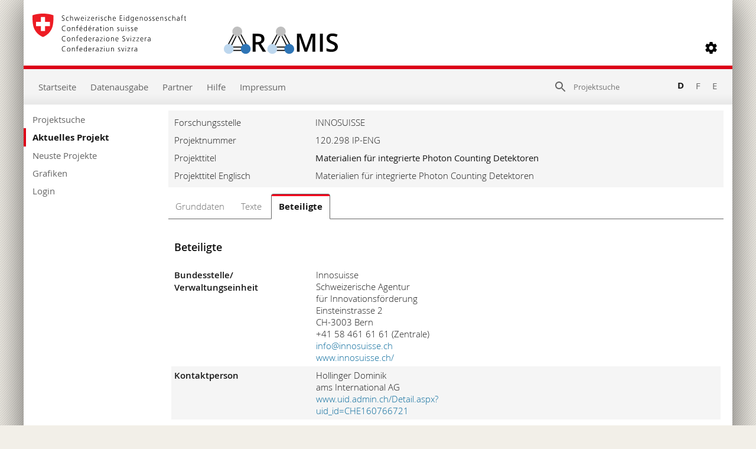

--- FILE ---
content_type: text/html; charset=utf-8
request_url: https://www.aramis.admin.ch/Beteiligte/?ProjectID=47761
body_size: 56210
content:


<!DOCTYPE html>
<html>
<head id="ctl00_ctl00_Head1"><meta http-equiv="X-UA-Compatible" content="IE=edge" /><title>
	Materialien für integrierte Photon Counting Detektoren - Beteiligte
</title>
  

<meta http-equiv="Content-Type" content="text/html; charset=utf-8" /><meta name="viewport" content="width=device-width, initial-scale=1.0, maximum-scale=1.0, user-scalable=yes" /><meta http-equiv="Content-Script-Type" content="text/javascript" /><link rel="SHORTCUT ICON" href="../favicon.ico" type="image/ico" /><link rel="icon" href="../favicon.ico" type="image/&lt;%--ico--%>" /><link href="/Content/style?v=nHqj8BP_yaV8CiigGV4hEC8JaCT0yyf1jMjNCi_tUTw1" rel="stylesheet"/>
<link href="/Content/AjaxControlToolkit/Styles/Bundle?v=nap9lZtcl5K2gETjyyPCBXbWNbj8GlEheXK38ePUqDw1" rel="stylesheet"/>
<meta name="keywords" content="Engineering, Material sciences">
		<meta name="description" content="">
		<meta name="DC.date.created" content="2020-12-10">
		<meta name="DC.subject.organization" content="INNOSUISSE">
</head>
<body style="opacity: 0;">
    <script src="https://aramisnet.kaformatik.ch/Wiki/bv3/r/jsaramispublicmobile.css"></script>
    
    <form method="post" action="/Beteiligte/?ProjectID=47761" onsubmit="javascript:return WebForm_OnSubmit();" id="aspnetForm" autocomplete="off">
<div class="aspNetHidden">
<input type="hidden" name="__EVENTTARGET" id="__EVENTTARGET" value="" />
<input type="hidden" name="__EVENTARGUMENT" id="__EVENTARGUMENT" value="" />
<input type="hidden" name="__VIEWSTATE" id="__VIEWSTATE" value="1dKfUFva+J31E8pvbFbLJAOJqgHauCcU5tzFR5TnW6XwpDAaZOL6ql/2uQEvSKk4lEPGUCSxVYpNUr8Zq9QteMkNXStj9Cn9ao8PQGpU1Bi6gIth08AUuH1y0Bxd9Y8XrBmy8nCutsdSwmah3YrblVZB3uedmJhlRLhCfL8w3okvGWzd55bLPaHCoj94x+zpS0pSzvCGgHPuVHrFNbFGDkhjkd0n3aNQ4a3+7E5497RCew8Po/ZiQos29dIatb5s7OklNhiN5KOsTFXmf5S8ueStkc1BVo5jmUuhucgMoYqkRHodnZB1lllqx/eu+RGktQJmuSgMQBaxWnTV8rOUsjE1u+7kTivH+kBC9oSgyXW6lSHJZbbKkbpk2CT1JbmN6y9UPKnyygEtWy8/sR9C79WXESn0jsLhQow2WXqXZQO1ObGfPvcNbFaDMDvWjZW1GOCvbEtkcbT6V9A4dVRR2nuYH4UhEitor/pwcbx+NGxocDM840emeXkz9UJNPDUjZaK7VAFug6vybpL1HSU/lfoQ5n1ocNBh8UbWBa/s1bHCP0jSUPe8kLLvFHY4YvqL4kKEBuD/EBPFmNC1H4pTV48AzCwOFJWpxt4cJHhynz25jqBEydlNw2GzycUROY+ZRHL7Qq5uk7Gcra1ZHGIqVVrZX4dg8+xt7u49zMyuLkwBR18JRiVTzu87Taz7fjjrk9riKdbvFMCa7PafA8RxCBJHibrjI2MIr2VzwGHk6VNZwd2q8Qa8wbXpdNXm1KG6iDBqZbzDeeO/56paRl/3Z6BYuJSspeN84Doug7IbX68rvoW/e7pwkFgdwzfbAmhSxlWsTKRO4dOO0LP1JHrl8zGtxgrAEfK2GIAt95mRUPBOlnATu6XRqeKHhoxsV+/ynkrfK2sDhdCPsfGjIcQdQ460aRteFno5VjCxKaQcJiSE1SJGCA7gdGtzPmKTHvx93dN+4LIDEaYm8UTVJTeqpLSFtwn6iuosnj5+/PLtQUM9WA4zxJR0AOPvBiVxPBgUevZdNFnpj+zaumKW76iWooXZkkmmaIPEtRne8pOfXCzDXpHCdbaaiLQmO3NOwuWrcAraO6YmVGBNvxbyBYb52DQzekS0lUS9zuSS2yoyl2gIa+TKeDCrJxw6s3VkR6911YSz6AsBANQjWEcdLVrn7o/cfcQQ8vNMqvNFPYWfZjxP8yX8R8991nXsAfbJHszmVuTzolYfT+oVYpomq4HQQrr4aa7sp5ZMa8AVBKH1iTKs023NaKwxO40W5DjWA4NsYAvI1CHQjgpWiBDLec6pug3F8mInXXVa1HvraXy9m9pyrWiTGdj3GK7ssg/zoFUTSjINWvxOML6C5zSqZl5/IwF/pHe8V7T5oJ8TNhTBN/JGMBbpgM5hehhn1Cn7ov6s+uNBILr/DOnVgtD2ATKeXwCId9DQbFVHWisN/Kc3QJh29GHotyHNwZEz+6pmHoOvZ/TAr3blxUHgrpsK2veXyWNGiqE/ffxb1Dob4IrHP8N+9ZLY16JfhHSWf+ySjypkCi8piXzDRy2RQZHMjyFIAj1GJAUFYTdxpVMscVtOq8ziwPdfpTSD2H5rAh5Bul3yOBlnESMl2YDCx3TG0cZzUJIX9qYB4FHawAp4FeXH9/Z0RMcgRKT1MaFxABH17Nj2BD3McmSBEGh9rhZgMtP9HuZQZRJ87uAhl/UK4HdjcdKNWyitweAthB1QNUJiUMTGmjL9ElttM8O9zwVnnBSvex/kVf8mJRjl71I7kcuHdR1wIGM+8dZdLO7pIZcPw0Z2HeGYZuO8okZW4wLtnduj3aMS/UEee2XQaJ1T6duUhrY1ehjSYR1IitLUJFhamegmYKzg98e1r+CvI0BJQC49ut6fCJEGg16tqgUwFV1nQltEhjhBe0U2tQaCsuOuB732mAY8WfMrj4kp+/6wjdCjvAES5I+jOcXtyHtUyxcCORUA3BG87Dbg6jOiZsatMs1T8lE0WxOetfqNDqelvcgyoYRgBwEzTx2tqS/rJdqKidf2HfkummFKkseIhFK9Yt9+O//V/tulA5XZEl6xZNaXUyDRAyLx4iLUDltOY/ipu8bsPFwSUGFc3jRtovadx+ZNEG1J51kHI+xgCLTRV66/3oE/H0xwPLt1KRip4cJ5Zo25yYZtd4z0hMgiRlz8K79Y57AK3iII1EmWBRJcGIyXHF/3UP3W64slnTMs80Bt8vusBw6cV/hP5zmyEE0/AWExxmqI48ABIQu6LWCjWJ5RxT1TF7HaBabjuC4cQCC7WWuRBKr4+xeuL+pVBXYsNiF0yFWqf6ekmNc272xfbrMy5/oIONK/92c94mLr0VcMg+IVv3n0w8cYUANYrPIzpEVP50vIny2odx9POKdEzPP7Z/NY36YMhLO8lnpUBNuiM7DoNUxyzWDPiclGBy0qtyRp+CdIqARCWmfitjcgHQqaIIg/l3iKunAWQj1l02vp7akZWI8xfYbEtb2/9vWvdmLGjD32frgybW9Hr68iD8THpDl+CvW9j8VSPGOuqfYjNtzcfIAVPNVMVvRpCDYdagCkYuWfPoh1vwTdyyQ10/rhDgWUDuoF+Jq8wHAP13P0h7w0azpPHiZwEJLnG0MRl6WySV498OaYq5oTW3qo/gYLMumbd7gRiSdeeX49nQpssC2IIT8gHUIjFXM7mh+TlNyorrRiZjQxPgIZlhgZ4tKJpT8TTeRl9rWYnn2Ivaoa7LilXBP/riie/xdjgkLlIyU+Ku9z5b3OtvbE4Nn9s0eZh+7j9n7NaN3Lh9jSRHMGyDp8g79wdigV+8OckMx9wQ8kfO7nGZKoK8JBkF9kug6exUTEK5UcCJPipFF5R9IQwnPE32UG2GJAdi3m/Aep2FkVVg5GC/3kAjCMMG/OTtmxzVnES3825sanf9/bP61PJQ8A42f0sRBJ8j1AXvSxenGDxjbZceUjocNhSDoCn8kPQC7KvTUfFClioW21ZFdusDMvilJJ4PfaBNE7LwkgQ4qwJFub+5Q77BNC9b9QGfmGae5dFqloxUQEB0WacrMQpylMJLf3+b3o+4iNFT8yWo3uGKMUoTiJ0ygQBTyu7uyH6K/7MxAXUKvesbFYy0jzFRUaiikY3nzfgY3Ab3q8fRFeIE0cgYme7o3ai8ExNyqfvUNQ5AfPlV+oM8Jox/lFjAVOUaqM1t2qjpG9nuOcBIY0PsmswNmJhsoYx9DDdDriiYbfPoHxMY/+sWyJ8rrSt8ovY64z2gz/t2ISbK9x+1HL9ra7O+766+2BnQfxYBauTdhQH5fuTdtGfx1iZPYC++O5aUMaTiuDM0x61iMdlyGoBnRGx0oGba727fC0iaYu979U8zfi+UxHfqMzG5447+Oc/Ifpf/DLAKu0SWgm2B8Ejd/i3XxTJiv6dGRoMLltq4zJ/e2lDMDDJqxKOl44ESIFJY/URl3nc49yIwPGXyaLcJLg2hZxb4ScZWI69mdixsZ4MQn3C7VHDTUGravmfm1JFKtoqkba1I5cs5GajL5BCHDdTEdCSvPZf8z61qmBSKcft5tDuNQCTbtL/0YExj8ZuxFDUe9gyc2EYJhiJqAivZDNvaJDmbyYFDIJAA8+uo/T5SLutVDgD8QzgVl8BVi+j+N9lCLKBJoDms+i/jDF7S4+e2zoPGp9fJLvCZ3p3zrNE95bRObzcoaWofxyzAw6TjTw1IdPUcCAjhLMlO4mzqq6XBUxqzQf79tis1mO66zKjxxztGLtridd/3MjbY9PN/BbQYnutnEi8mNkMZGbCdPyj0KqXT88p63VSzCjY0mnYnMglM/929wz0NwQgmhlJ6Xew7MdzbiBE4MW2W6AsQwCbDTBkQ4pDlgj/i8FpIVZKGaFutEzF1UU2pUAIozJXdWL+IV9O/1TeSt5MVUBVghykSTZeWyGaRdDvfgZSHlVHVwthufcngmhfjWnmIf6s9M+hAuLK9nqrOoQzUMGGAwQi/EqgLxLXsGoH9SYzHqq3VCwXlJ7qB9UCVMmNvzK8ahF7gIveyZbHbK3G1toqW3seoe8WFa6uUmGGWzXcqa+goDvdmp75Hg0MjlzL/oGnR/LHSd1eqZOuo3WSAUqD7vCIOGzZ13RfaxmKH/PU/2EARSio0/q9xLYMKtcxeIfcmGZ1maTp0VDQ0UzlYP2OBvgvX4KT5ZOT9grGGVDs0ySN8/9v4eWHs8Ki/XB5Jqh0Nq+A01wVZxxAVe9i09Du4To7fSH0mZY+NBJmy3nDdjDH3dwWljXpeyVMtTUMNScifJGiNAWple0rteI2ZbEcTu509+mCsVRItEMwN8SoE1hTeeaeak98lHg0SGvYzEPWs3d8ZyJ/UoLVY4b6sIzy6uQbc4bEwSOdoV05KX4wIaq15lS8HJzRGaHe1b7HD88HcPP8ht2n6mN7nZgF+LlD2cb2gviyaK2s3YNe1jf/4SRr5GFKtYyDLlFEb61xJh2XBRuebOsmk0ujtiAPXC4tjn64d/XAOk8v6a4E3cHEyT7ChPcEBlGMRrq7moOZixVlMj1w0MFPFzVxQLSmBZLCw2zRA28wqHMfyuI//ueJVQGfI9tVYsPXfvoyTracP27qMV3Dxy/hhgHg/QuxokIqutYLPQjR/upziKM5GpuKyFiZnCZ9qvIPLtGQJciglM8wUUKaJuURIqulC+D3pohr0HKIukOvGw1WzdJ2ZKfcGUGe77yZuUnG3uv0D4eRQs8m4uGc2wXRAJ05SJyTUeje3oTO/joVIo0zqmq5Nqe+jLHhNPi+DvNr9P5She+BEQnHABhGMhUdX20TdEIdmqd2pPBeG7scbLSTLQe6k93wpbHSPJtQ3Z98vS3pbwkXcpK/BuPS6Datuj7xPnnr/BvxFccpU0WplMuwZl7/NFGFuDygHIc5XZROFf+L3KcOJWiFYXrwIXedinyI3uRb67hEp2PGUKPryWVdRfI4kY5jcFn/c7t7ZOe5Zz/[base64]/xoQt1cjrCexIY9HgsfCs8nadDsGZLZyBA2DavFCjYdOTvQfD5NsBUkznDiypptolUaQr2OeQxTT2NQ18+gPw27WZDkyn53sgPTeIaWLJPSCH5D+DnfmqNHoTZZLSthghsq8sZ3f235KJthw98QLizpSZGB4hLrnVUfeTb4NIr1j782/wyKPjDmo8tl9vKyuFuMnaxrntCfXa6cP3lmBkUhd0JZkJJEB4CXu1yuQpLbgFmMBwze+UBe04cWfJA3kkIb107KKkBf5oV+m2U7l+SrvlEoKRM/rx7NtXRMOF4Jmp23pL5Cu/gqfF7ek8U4tRuaL7rfKjmuEoON2rEynuds4Jl7FgN5TLqQMhiTsh+y9Ot4ts83x9DiaEsJ9c4KOkpzHmyg+mrr/CH6AoSJF1qoFJte/NCRVNIRhCyV9jtfYlPzFIIcWnw8dCwi0J8WDXo95Lld4BmJkxKDThQVWPo+udgM1xKCJwdnOo1bnQwIKAS9kiOg3Tt+8RI3Zmoz0BTPskoBaYRWZ+x5ZEx4AzwzNWVz1t2dcSiI0cbnvQFWrg94kAsOU/jTrSzsXSbaTn9jx0ogd47EmXadLqQCOOcCiccrshRKleM+/GUCLj/fkfqoMZRMZbEZ8d+uZGKz1mtac5JJIx5BGquKpExQUjuoCWb1ZmtJ5/YIcnJV+rSQ6GHdiePAPDrHrsf0Fq6rOb973F5wucsZ76JwP8EQuB3T0FnNmgKZMg/7kLIdj+m45ECnyZOgoAFd2DrOyJtRQjApigKDIIBYO2SS6E407jiJ7ONy/MYwJWd0fhhzu2JRFACxoW93Gdd20jq8e9RNWVmMcTY1fWorCj9YCIGDFgjmOtjeXdeZse5i/qDwV8SNBKLjtQ5OFSboSR0wH0rygds8gGyNhWfF+kXiXTUM3vlYSk4lDdyKzcsJHW/3U/PRAG36pZzBPv/sYQHMR0PXycwTa6t7cmQ5vKOl8AZheDQ4vX4acpSaMeNDoBGogI0TlcQYZST9F15IefI4RrW+gOavsi4tijBeqqrTjIEraomn5YgqW1D4tB17GPtwUvpjPtd72mSXcwM2snqGQYlhn4r/G89O60bmjSTnRZCL5/GQuznD9PjFyvzNHPtuOQRvt5A3h61R9QEI+1auMTKkzJGpKdJVx5hKFmJwN2Jel1xAB8p4z631NjtHN+A5HzwABRUS6IldnA9HXVU1Vl6b4y1hV/CG+qvR4S3Z9n3MIBomd2QWR0fe0583ZAVybjzlZK3zkhFMus7H3R3yaq/tHn4rD6YITgZl5O9KVdFVq9cqTigl74lZ0HHC5SnoucozRwYI2Vdi76Olyz6CRqz2GWDWoEq7MEBy86VKiCcSHU+4bEIWU+INy8eWaYAHu7aNrnvwaKcxqSJ/6Euy0gxM495fhQgkpRPY6LXT2ehlV5vA3yEq2GggRw1CyfYdH3N28mveaSLVrM+yudOLeNGpONqmx8HkaNCZpghYGJYPVeoK+FLfKaooB6gv7CIZS5n765jh4ltciQ7BN2UlqtcJ8/W98dwEEQQVmjrv8JW1+bvBLh2sgjKOCWy/TOBrt3FrLJOCcTDWVIrlbbe7g99iNLbYe7hkZGMYj0CDvZHUvTif5h8dSnUTFnI83x9g7FiCGAMjPajSCoB4R9zWuPoCJCaGarRtC1GULregxxvN0CtJlSAc2btpC//Yh7ZbgRD3t+7mckrGRi3j2AMAxnQN4ulZRL59bABb7K+VeLdQQN36JEYOT9WUOHmyPsuAmf0pJG3nvyuRzyiBHkc3RyNZwNXvBbzxkN35AtKLDIiesCr54SvcKMtGc+uqufb7Q9kXSqMbxI7lr92mev+xFsckqyG4YepbTVip2L8OW2b7A2/bR1SxzjSNcEkMGwOhQp0JOy4T1FYr8ViTPAFn0fFjah8FYT+PTkbuh1O1rkM6O5083hVig50+4LoT5kjh+SQZAoUQi+jWmJxFLp6D01nYL+V2gkv91zZwvjr6XmDgGM3yyxUYxPSugYTiYbGYzSe7eTFg1Hr7SrzXNcUWm6dGje+IsEh2YHsdxRMFENoek23P/dIW1J5Wk4MRzRMVXgGpDsWTROM9fn+JGS4D/t3TFD39dqHtheTiMO0t7D3zX4GOO29E2miz2a5zaZk/[base64]/g+K5tPzASxnCn/QmW9Wl61ZHbBV6Ecn/[base64]/vKu9p3T5Tt7pj1DgKuvzWqX/Q9SX3JUyiDVni+O1jBle0lEr2KJwrW02JLLHJ+1dOkzrflGN9KoDrp5FiyCJSYHcxTydAzQasC/5gEuiPBlfvBlWRwnhDyjvj7Cw/KrpXQDHoriRPuRD6k03nu2uT8PF6K0cfJ/KpKe2nZhbuZfkgqY2Fyu0JtD+WqnXJqH21xrp6+GrjIwp0gH+Q60yHG8uF0E7Bg3hUsrf3g2kczsk1IbosQTHQers8zv+3wk/x8gBe9gzNLwhoYVuObLRh5lr7FmF8ERKYtQVuoh8PciEB2oGpEg7GwIf7qB5M/YOpLWwkmnnPSkft8SFmmOIojURwQgBhtBfijTsFjPKlJ2EAONho62M9+u3JEN8bqhV8waws0x5IlGsTXU2csHG+OAxRWLUCY7VTl3an6fhPp3ym1+X0nG2LeUPnqg2c94LkaADYEqXzTrD1zqyfc3AkFutx25U73DArGLl3n4HvHNb1agp62wE/tY7bP6Adpz75aEV+up4R840Z2iO8qyZXuCLNWGndJfm9YnWm2pd4MQ6WaIT5eD6pCHH5dw57HfdXj/LCrGuOYeKa+o+VHS/UAIfWYgrd4At3RWXBLPTV3mGJVScdpaDIQz61UlhJ2yYKmKFB8rSzDLCPCCbFruTaKQi3h+tgocf7Gf/+Gabd0foZFXJrvjKBXItZIuzBSr4oj6fvznsnqlUT0XLrDIallIzxLkhbfGFegZaemA4RuTuXt3szsdXOk5MA6fBJ0KRh6SldN9XrceFnGZUnJg/f+P0NxteBeKYikijDvETIRpt2eah8Aq1tDlCESAkGs2WdJs2OwYiRdbASQWVSvQZCkSfA6O7zZrkVOe2JHWxVBQx5zYeZuLJLvHKAgowNEVV8jVKB59uAwBcaQ2xhau0qNHNP9hs6V3lDhlfHbmQojQjLjgFWm5vxBwdw4o+oJ46BY1t5H1/q9IbDLO/mMjVsF/pFapeklmpfgCYgRB/V5PGzvRkeddB3isOkxp1TPtU8J1faCIkK8b/IAMOY1Zdq/BmgbZJ8LOKrLOiITV8GdqYom3JKaSdVcd/AyP3o3ifF/MP+hr5GsaFUnfgBNXByt7ce2JXM9sOn39xLgsWh4Ss4y29NpUYVpeJuk/m9//q+ugMNJfGF2r67Q1TwN6HT2OVfXqgPbMRRCxDU5UQFoUgTXLE7cvVG//z9xyJHT/[base64]/Xz14imoU9GBuXk6tHhfe8IOgF/lKbqS4zm2Ao0C19q3dBGYy3BqmfnjeOamMUh2bAT4QZ4y54Jn7/pkj3eq4kJbOHz4rwlgdGOLzDsverOeitQbwJH0l6DoA6KoafuglIxXaCqemV0LQAzoX8hQoQ8VkrCxtZ8gT7ts2lkwZTawAj7wphHjbwJOuk1ZXE+Tj56tH/55iYAD9ZGWiVsRB/TxN7nHX4Wib/kF7aXZmblkxwmJ81XI1zCXOv+E0+PrIGUk2uaJs5u2JneTgBty8SWyAUngB0+nM804Zp38RUVzx142nY3sXcKYCVRaQLfy4PmosrSDH3qCk2BIMRHFkhSehSmc+yXjybZINMEVB2k/pV+M6cA5UhILoqXr68cmE9n44rC0tlxOYLU+10pmQEceQXm2lqTlZguVZrzdXfGClOZ2sAlyIibuBoPbfly6PnC1TAsQfQOZLcbPULc6w4iTSOTTsuDPsNzH/wX4JC8KaSMczsK89D88mIkKdeIZSB6YrlQPNs04ERuOrBD1zZHx5Nb8H03T30YXzHNo4QYTA4vIPHIgGC/KaqgOw7O7ZW9/BQPs8YuhsybYbjA4G/l7Z71P3EUhqfe6DcA0EouT+5AAwXP8npDdGQDDxXa1riljtLF2cCPhV4zaYj1dlGJ8KkgzB8QO2QEZQ1qYZmHVRARSHS/Jw1Wf1bK+G0wk0adaGwqR0goKUJI0qe48m1DmluHnEMblx6xrNEMAD3HYGEpBt4Kui/twOnuic+nUAa1Iv/qPP7Cw8Kyf60frhXK0bWcefA7CVgsaQNaoVF3Sn1U8J3w9aJwXKRs/uhWV/+X3+Yla97qYWOc2TX4sOcUyhQq0J1XKLXFv5GKAjPt6DvihaOWZ5fLHuMIruDgnG5z/l5yEQF/R1QxlWOYpBI3twx+T9qM471KibSsayUPeLKsPyY+7xpfxr3d2FSpVNsp0KU76/sQjbLbwiC9QFiw54J2Uve+gDa7/IfwcJPkA+bxNK8Ka8r3QDvqx0ZNJcxBjDVc2CJRMEsfHNCaOqx/3NTa9kzfgz+qNjvOERr+3Vt/AoCMjQIRgn/RrkxfDk4xXeeYzU7UVriQ1NTJflsdsWKODU+Zkb8hOYWFadFutoc6LnFhN0NE14FQMu0902KRasHENBuxTDu1jViKuTh8Rr6pIWkRWEo1HB+xZrEKv5JWbR5NF8Q1IVU6k+o+AxT2fn6MaD12GO/R1AMAKyMwJKd4MpOvX5Oyc8im6gwymwbRIsKwP/CzbQrNyxNugchCAzNspuvg0HcxIc+EOeJBcWnVJjrC8Wb9jKfZEMdkt7fdlaxFruYc5el3+VQLIVsKPfKxQgD3DyLxgjLjiZpXboNCCYfoKuMe+C/4Hw8w3eSKaR4EtBdfOu0WtbAN/KNYK7k3N7A9V2AXwRR+WQXbTZlquTHgGLwFH11bVEd2MdDgsWHVbqaScQ8Br4X6bV2WmBxSeqAZO2sa3tJvCfIL66Jc0beLGzg3wX2xApoS+Dr1n+kUQiKGFXuGBxagsTfcK+EZUvi32LnFWbQn4+99aT/KdCEdxZHLoI4D1c6+sJSOp4aRnvjPSK4OiXMoUzBrWoz066uP0JUA3z7yKL26Md+MZYGA87c+JAXIuJ252mq1jVnU90YcVYVVR0V3QqE4/gtcA4uLcYG709ZtQ6sdk9y3nBXrZiGz1gpnudEzC8vUh2EI47Ww0es7sI6veJySSCi513J/ggNBUP85Ts7RjOLCDnhZ98X7jWrK2fbxnhuh16Zchjp/8hFviB6Jb3mmc2Yyz5aYM1rD8o8vmXdS9qxZWXB3laR806r4lSDmfrMcLad6mV+GR2Tl6GpSHTGpXj+pmYRHPVbbIvDZ9N0q8TQVfu8mZ/iaT49cyk1ppaK7qbSHk9BoPoqDpt/Ya0qjnWck9ryLTbFXpYeVU7DNEtm0ke2Bet4Fu6CMMX2nR6aWKYczcqXAONyb+v0JcOCeotH6Ipks+bAI61vUDMFWNG5r4FzEsdVQa2iyQqtC2vgHkPEJ7pXAL99TKx5fILHIwgWrO6nyXLGAzbum7YZ4CsNOpRDpP6qdLuT+wiFMCqR7rYvn21K6YqPh/bUjhs2Lr6kaH/fUhWuPLQ7L8pqVkEVviOxNv1UlhLWhUuni3oocyhsawXXCgUdu5JNYFlJbhtE590V9POoGuLVLV5HpK8FJr+BbNww5qyYKGgHxRMEhcBeaEd2BCjYWAH9Um3bORevMCbTRLD1SUxsuadCkN1R7vJ3q+R+51ZCSxCGBOnrzqKQMjv/DepkD4Nk0zLh7evZ2xTVlSD6XAXTyGp/XXbN298PC+CGFPXWL9sQ7gIW541us22/FqSgJfYpXekMNz0+pUAN0KsTExJAxDJFMDeECjHL+OR1/F5ZyxsdeDC2k/VrrQQCaeS0D2w8F4cuXyvmr3fgpJiX0/Q2+AsCW5uJPoBlaEryyDkDwJvWjS/uhTDLLZil79QjWEw/YQEoBCwbTNQ6p83Xq2TswmUA8wZD3tpjCG4W5ro5E3hzmEEj4oL/thzdGOwMLPHc/jlVksZoFGX8dEQtfmZOp/P8zhkBkXu6V2IzMhZ66hrVB7tG/lLP+itGQiOIszic8SHj6vgMZWoPiiOkTOOyo2EsjwgF+PB0gZQgI4jh7PoqHOKSFmxz+TbVWqd4ZhsuW/lN6+heqW3/AKj5RHbHGQKm/98/nAmlpJcaFbFW3CPS44IaiQpTYnmlUg99f2aVh9Q9MbYrrzPCAvlifZDM+xFXz/lPGBbcwvRjZ9icAkrO9+qjXW4893193Bdn4reoLf/MvDJyf0M6JQD1E4l5+AAiYLbC+6Pwq12FZmFjKyj5lfnxcW7Ik527PA7hQrZt8f6B+wAUk4VYohNuqUQEAssMM8Jwd/DIHMpHIqA7lKE51kv55kGPJpI7sz5KXi68QsOZQ5Mu8FGnEiaULO0QlIWsgH7BwANo/4zQ0vw9byUL0qgP9/+axEtf/jmFhng+GbodMcKFI6tQS5ZMhgT2L0DXzqnS7b5/7l13fKpvHLxdAxlA5PU8JZG4gLDDlomnDiWl1NvXzafm6dAZgJZ2Odl/g65MalKKRqk+lyiZn/RNI4Tj2iylEb5gnMIB57pXcUbR8e7TFDTzUMRlwql2qwsTAaX9+fUrnoCd9lkkA5nzA37+vKFoSpPy9fXMfdF1sql9wiws3Gj77eRVXHr+kYn8CE3nPRFutsvBIRhOVlAYyOb/JC7hSvIVxfRndmKVTIiJyvOTxbHzX12WVqVnpEVUbSnMftsBxlj71q+A4B71GAcoHGFkMyIli7nYVGgJTAs+DhQNHoX+79IeaYzhQjyKHqPlwC5/SKLFXf1Z4qWJnlKLyCyH1IaHelM39AYVV1xLLJ/M44V3vgDkwbGRSye/8cvPqx5QCn3Qm+rmQfHIbIJsz/QbFmhAvOn/0E0cu1KXHAKpSoFRxPDdbeWSnymzfLQKO1h8qAkSTUIrK6bsCHd8Wqoip5NMkOJTS35WetcqhLzri/c7aY3jRDFYTgeGmv9HU4U/oPeMLVewP8t4rAq+vK6SntEKdt9JzgoEfUEShXMhh//fkaddRw5dEnGHt/KLCzAq6/1dE3yPfRuvwCDBBnoJBfnadwq0nMZuM9iyvR4i3ZsxxbIViJxY0JVWniuXkDZlJZDvGvVGPbRAbM3A+QG2qQp1p8NccaHdi0mVBPANCBcZJUNhK4Ss71St3fm2D/GrgRmspcxQuLZI/ljaGyGdS99sfahPEvqrBSf3eQnfwSh2CO3gmzhwpFggqsKdGDj7rPFlIGHzJzBKMHEkGYVekjINHGp/AKVVV+EnSFvl7nygiXW70v3cqKzoDWXgNDi44yA4l7lwxJGpLU4CbHElG2fj++iN3nSLtr+yvYimUMSyS+atN5BE3Kkz0luMDjdFhOxHf4mpCnsGru35RfQTDAOvvfe7TzykQ3tzaRi7vJCDRtl+vS0wZMZtFQBOI2nfkdnrlTkk8pc1cuYFEnY0xU8T5QD+gmOPV/rbKZPmZHKfVaYfdQsgeqbMc4ErORzJ9xoUZvunMjdQYcU0KA1ksTHU7xK9IcVL2sNwZo8R8XJVI8EptrDH1LGqJLpWTpo4tp3UUb1ZabbgQM33Q/edmb3R2BpgUztqcKZDVFnTlROZbYH1ucyi3+xhT5FcEsXmYNSnKb4jlGChyrjdGbKeUgCNkTSFoYjEnEEQ6BUfD0P2J3RNw2gz5VoTFoMzSb4PohdMH53UQKBce9io/WKqlLp8UgedfaV4FVhFB81hshpuG0NNYdYlyPdaB/44tunp4lRneBjjh6UJJZJBOgsJeILf12sXOAEA2H0Gou2szb1xPPWpLVcAFx3kDopbBd0VbPRraP0VwgviZIa6q/fTooapTIKGkBCBG3PMEOt5VZPa7huXbcw6C1qSV5U8+8hOiOysTlYUxksg292fI9tBFo2327XPEjhgrmlIhpzFh8zz7wp7gnJ1restoi+LT80Adq9sgmZVuSZsw2IM0KZ0VN2AnOg78CrrNUhfRfF7wzI/MvnF//Nus8PHNAVRtIUUw9eVzcINeYY5u8yhdRdPPVXzA7kW8V3TMbYTm4Vdn4RXY8RzBMf4DL+LcF4rdGxgCLuDqBrlxz4e/[base64]/[base64]/ZAVKrEhUO3/Wt7IAzcUElagifiUOQuH89JglMUzbTcLeVl3t7BaNcZrjffYFxp0Q6n9sWKhYOq8gRxt/VSrP37kcSnB3SyVdNwIPYr012nnirdi7fusMzY+QVpcKMMuc77O8VrhaugXvFJkr7D3uo1AMFb+JoAjbKrMdByJ9ocJYTkbII+53gnd7XVb8CvKzZSbzbPt8UEn+q/hlFKCO0OogRYePS5c/i/+xKJGDOX5HiR0U4ACWT0jn13ABxZiS3ZWH3y0yWkDDOg8MFP05S0bcJZwuf7T2VqLh2cWs+gWCm8Z/zl1EvI3T9NhFHpCBHvz7xryZYCpzBHsYXj/QhnUuWZa9aH0IHRwMr1/NSlAjxtLsw+Bi6hRQUUkVoEVOetYI/DfpkpfsVdE+U03OXxN8ibA7A0sFFmsD9TjoHoOMy0BPV9JtyJPYwmYDSeJi7lNv8XSnHV903KxKrQJSqm9PFy0fA/RA5TQe78NvijxVbegt2CYuWTZD/Oz/a/PkVOPVn5XMF9eH/tCymB7JPZXIs9T6KjXcngPxLVz9N1YnAzR7e1PtvUyzDPURzg9hIznRZHekU74Bse7+2fhPuvFjeaKZoggGOmZL6Ghl0zKL00VQ34H0x3TidhFcbq+QUYathhkqcBcwB8OasWrIWhw/R/VfeikabinAINh7XHTUBAvApJomvW7qnR3XIbGjYdpstbTwoNSLpdybHn4SAxx9EP2+Thw9KoBNvHpc42ApwK1mR5YdbB+IKVIWM3lMn5FaVcOO0s+R4m0gOjo2P7E8EuZ00zagp7pUXMEop1cCmFe+Ybec7BDpbuFwz12B3ScHkus5C6UYMJVuvz/M9PP5mh0V6jENSjHOD3z8EWQlg/QqgsIVf20xD+s9JoQVP55Xrv6K/2u+lX2isnof2hs9l0EAA4Oc2b4wo8PvulVhdagunqpHCR5qgN9kWrBHktqvRYKoi2bgwfN/CNn28rpyPTckQ5uO3S4ojbFCDphqP8hHe94SRECskJye/3oGAT/WlzOGoLUKKfcHoO0bJe2RVOUlMDz4uAU5V8uxngYX8mNsQ6v6/PwN4W/BjW0f8U29HAdLLQunhAHugjWiXqJED1MXZ3LogatGXLCA1+WjrXpub3xdROFRVXRtLJydISbwp/CpL9F9xoayuG3EvRc+XxUdfOUslbqjFjE6XROBf5H7k0xoCmSNHsbQ4s1Mw6w9h8SMKbFPYBbPz17tJG7VySqE+F3lXDRki51dkq4LG+5akynsYTA/HAMfC9CLcIwcIJUnsH5jK9HCd2anbtAqEWBuewNnhkRJD+me9FnKX+CZGa04Cxp/8g2O9YlQDQ4km1UUA+iLMrMl8+RUEkfq6tp9s20ebgaLd+xLt6YFYz7M+PuSm5PkpMAzgERmvoYEnyWbhb4y5PjQyzMmok3DbvYk8fGJKBinr9MfK4+yi4wlk/+cfTc5yaYsAUAO5d4MP07c+8kseSZl4tldKdnu4fL2lRkHfEJ8WYt+2C/ZR3uo8wrJLjgv4qOziI5qOFaYvI3BDkM/64Sk3vSerb4ZSN0wO7UvfERTCKo0icN52AKO+zNljbv4WezH7Mo5SognDYEs2p7KMyeW/krBe5ZQZZ0Y6FC90v56mvgCfdIanikHVt9fvLnrqD3GOYXcySR4z7MTeKLCVybMF62ACsdxFiiOpJbi3al0e6ypwbH/ls+tM/Dcabd8Gs6Z3BDRrN8SCKQhqO7kZZDrWDH1qU+COtUjdcGodliA3Ybue9s+lxP2sbu3jH5uybboLGD0aWyU62zDGxwgrRegbBThF2bJzInXFsZEXGiucUfQHKnmw95VfOlStOUiDup/i7lc0lsOyVXnEnnLXNAE80qp8jeb2+KkNIemvK/Go4S8m4ZTShz2NLnBtFjlban+xNOiq9O+lD487mwhYqZpmbLZaJ9P2HH56BaI9UpuM/HPWPLbex+LgeJrGxf0D+5MfQBPuqHuKCDEQNTSPBcSWVIvaBeMpWjwweayiugx1pmuNA3SjGTWvzsYMbccdYSnV2fxPRkw6c7cP4KNK2wlOWAn2c2tuZHVXuRiER3cj/hrSEWDIq1clja7U0zuIl3xn6q5U3xHNCNmOngLIOZEm6DMu8N2cJXM" />
</div>

<script type="text/javascript">
//<![CDATA[
var theForm = document.forms['aspnetForm'];
if (!theForm) {
    theForm = document.aspnetForm;
}
function __doPostBack(eventTarget, eventArgument) {
    if (!theForm.onsubmit || (theForm.onsubmit() != false)) {
        theForm.__EVENTTARGET.value = eventTarget;
        theForm.__EVENTARGUMENT.value = eventArgument;
        theForm.submit();
    }
}
//]]>
</script>



<script type="text/javascript">
//<![CDATA[
var __cultureInfo = {"name":"de-CH","numberFormat":{"CurrencyDecimalDigits":2,"CurrencyDecimalSeparator":".","IsReadOnly":false,"CurrencyGroupSizes":[3],"NumberGroupSizes":[3],"PercentGroupSizes":[3],"CurrencyGroupSeparator":"\u0027","CurrencySymbol":"","NaNSymbol":"NaN","CurrencyNegativePattern":2,"NumberNegativePattern":1,"PercentPositivePattern":1,"PercentNegativePattern":1,"NegativeInfinitySymbol":"-∞","NegativeSign":"-","NumberDecimalDigits":2,"NumberDecimalSeparator":".","NumberGroupSeparator":"\u0027","CurrencyPositivePattern":2,"PositiveInfinitySymbol":"∞","PositiveSign":"+","PercentDecimalDigits":2,"PercentDecimalSeparator":".","PercentGroupSeparator":"\u0027","PercentSymbol":"%","PerMilleSymbol":"‰","NativeDigits":["0","1","2","3","4","5","6","7","8","9"],"DigitSubstitution":1},"dateTimeFormat":{"AMDesignator":"vorm.","Calendar":{"MinSupportedDateTime":"\/Date(-62135596800000)\/","MaxSupportedDateTime":"\/Date(253402297199999)\/","AlgorithmType":1,"CalendarType":1,"Eras":[1],"TwoDigitYearMax":2029,"IsReadOnly":false},"DateSeparator":".","FirstDayOfWeek":1,"CalendarWeekRule":2,"FullDateTimePattern":"dddd, d. MMMM yyyy HH:mm:ss","LongDatePattern":"dddd, d. MMMM yyyy","LongTimePattern":"HH:mm:ss","MonthDayPattern":"d. MMMM","PMDesignator":"nachm.","RFC1123Pattern":"ddd, dd MMM yyyy HH\u0027:\u0027mm\u0027:\u0027ss \u0027GMT\u0027","ShortDatePattern":"dd.MM.yyyy","ShortTimePattern":"HH:mm","SortableDateTimePattern":"yyyy\u0027-\u0027MM\u0027-\u0027dd\u0027T\u0027HH\u0027:\u0027mm\u0027:\u0027ss","TimeSeparator":":","UniversalSortableDateTimePattern":"yyyy\u0027-\u0027MM\u0027-\u0027dd HH\u0027:\u0027mm\u0027:\u0027ss\u0027Z\u0027","YearMonthPattern":"MMMM yyyy","AbbreviatedDayNames":["So.","Mo.","Di.","Mi.","Do.","Fr.","Sa."],"ShortestDayNames":["So","Mo","Di","Mi","Do","Fr","Sa"],"DayNames":["Sonntag","Montag","Dienstag","Mittwoch","Donnerstag","Freitag","Samstag"],"AbbreviatedMonthNames":["Jan","Feb","Mär","Apr","Mai","Jun","Jul","Aug","Sep","Okt","Nov","Dez",""],"MonthNames":["Januar","Februar","März","April","Mai","Juni","Juli","August","September","Oktober","November","Dezember",""],"IsReadOnly":false,"NativeCalendarName":"Gregorianischer Kalender","AbbreviatedMonthGenitiveNames":["Jan.","Feb.","März","Apr.","Mai","Juni","Juli","Aug.","Sep.","Okt.","Nov.","Dez.",""],"MonthGenitiveNames":["Januar","Februar","März","April","Mai","Juni","Juli","August","September","Oktober","November","Dezember",""]},"eras":[1,"n. Chr.",null,0]};//]]>
</script>

<script src="/bundles/MsAjaxJs?v=D6VN0fHlwFSIWjbVzi6mZyE9Ls-4LNrSSYVGRU46XF81" type="text/javascript"></script>
<script src="../Scripts/jquery-2.2.4.min.js" type="text/javascript"></script>
<script src="/bundles/WebFormsJs?v=N8tymL9KraMLGAMFuPycfH3pXe6uUlRXdhtYv8A_jUU1" type="text/javascript"></script>
<script src="/bundles/aramis?v=XuBusi5pMiVO7_3Jcx11bcYBYW2M-VDu2aCH9N8IC8Y1" type="text/javascript"></script>
<script src="/Scripts/AjaxControlToolkit/Bundle?v=x23eR8NwNriNyhdFHdaRbe1cHYSqbS_x0Vi9SQvme9Y1" type="text/javascript"></script>
<script type="text/javascript">
//<![CDATA[
function WebForm_OnSubmit() {
if (typeof(ValidatorOnSubmit) == "function" && ValidatorOnSubmit() == false) return false;
return true;
}
//]]>
</script>

<div class="aspNetHidden">

	<input type="hidden" name="__VIEWSTATEGENERATOR" id="__VIEWSTATEGENERATOR" value="BA350DAE" />
	<input type="hidden" name="__VIEWSTATEENCRYPTED" id="__VIEWSTATEENCRYPTED" value="" />
	<input type="hidden" name="__EVENTVALIDATION" id="__EVENTVALIDATION" value="cAVdH/KSBwxoTz2Bvb9Q09R5v5HPWciQzCv3xL0+Gugx6xa8pxDIEbLNCNDSwURo+KV9djB7a8utYj/hwen/[base64]/kLCejfMh0dM5ViMMIiaAzH/UXVYssv2TgHr48PARwAD6Y1uDzbIZ20rFJ8O7vKWNq3wz7wqckg==" />
</div>
        <div>
            <script type="text/javascript">
//<![CDATA[
Sys.WebForms.PageRequestManager._initialize('ctl00$ctl00$scriptManager', 'aspnetForm', ['tctl00$ctl00$upnlMessageBox','','tctl00$ctl00$Header1$upnlSearch','','tctl00$ctl00$Navigation1$upnlNavigation','','tctl00$ctl00$cphContent$upnl','','tctl00$ctl00$cphContent$Basisdaten1$upnlMeldungen','','tctl00$ctl00$cphContent$Basisdaten1$upnlBasisdaten','','tctl00$ctl00$cphContent$Basisdaten1$EditBasisData$upnlEditBasisData','','tctl00$ctl00$cphContent$Basisdaten1$ApplyLabels$uplnApplyLabels','','tctl00$ctl00$cphContent$cphDaten$upnlBeteiligte',''], ['ctl00$ctl00$scriptManager',''], [], 185, 'ctl00$ctl00');
//]]>
</script>
<input type="hidden" name="ctl00$ctl00$scriptManager" id="ctl00_ctl00_scriptManager" />
<script type="text/javascript">
//<![CDATA[
Sys.Application.setServerId("ctl00_ctl00_scriptManager", "ctl00$ctl00$scriptManager");
Sys.Application._enableHistoryInScriptManager();
//]]>
</script>

        </div>
        <a tabindex="1" href="#Servicenavigation"><img src="/img/bg.gif" width="1" height="1" alt="Servicenavigation" class="BlindGifs" /></a><a tabindex="2" href="#Hauptnavigation"><img src="/img/bg.gif" width="1" height="1" alt="Hauptnavigation" class="BlindGifs" /></a><a tabindex="3" href="#Trail"><img src="/img/bg.gif" width="1" height="1" alt="Trail" class="BlindGifs" /></a><a tabindex="4" href="#Karteikarten"><img src="/img/bg.gif" width="1" height="1" alt="Karteikarten" class="BlindGifs" /></a>
        <div id="ctl00_ctl00_upnlMessageBox">
	
                <a id="ctl00_ctl00_messageBox_lbOpenDialog" href="javascript:__doPostBack(&#39;ctl00$ctl00$messageBox$lbOpenDialog&#39;,&#39;&#39;)" style="display: none;"></a>

<div id="ctl00_ctl00_messageBox_pnlDialog" style="width:450px;display: none;">
		
    <div id="ctl00_ctl00_messageBox_divDialog" class="ModalPopup">
        <span id="ctl00_ctl00_messageBox_lblTitel" style="font-weight:bold;">Titel</span>
        
            <p>
                <span id="ctl00_ctl00_messageBox_lblDialog"></span>
            </p>
        
        <div id="ctl00_ctl00_messageBox_pnlDefaultButtons" class="buttons">
			
            
            
            
            
            
            
        
		</div>
    </div>

	</div>


            
</div>
        <ul class="skiplinks">
            <li><a href="../" accesskey="0">
                zur Starseite</a></li>
            <li><a href="#Hauptnavigation" accesskey="1">
                zur Hauptnavigation</a></li>
            <li><a href="#mainContent" accesskey="2">
                zum Inhalt</a></li>
            <li><a href="#ctl00_ctl00_Header1_txtSearch" accesskey="5">
                zur Suche</a></li>
            <li><a href="../Hilfe/" accesskey="9">
                zur Hilfe</a></li>
        </ul>
        <div id="page">
            


<div id="Header">
    <a id="logo" title="ARAMIS - Startseite" href="/">
        <img id="logo_eidgenossenschaft" alt="Schweizerische Eidgenossenschaft" src="../img/logo_eidgenossenschaft.svg" style="width: 260px;" />
        <img id="logo_aramis" alt="ARAMIS" src="../img/aramis_logo.svg" style="width: 193px;" />
    </a>
    <div id="LoginStatusBox">
        <div id="LoginStatusInnerBox"></div>
        
        <div class="divSplitButton">
            <img class="imgSplitButton" src="../img/Gearwheel.svg" alt="" />
        </div>
        <ul class="ulSplitMenu" style="opacity: 0;">
            <li>
                <span id="ctl00_ctl00_Header1_lblSchrift">Schrift</span>
                <span style="display: block; padding: 0;">
                    <span style="display: list-item;">
                        <a id="ctl00_ctl00_Header1_lbStandardSchrift" href="javascript:__doPostBack(&#39;ctl00$ctl00$Header1$lbStandardSchrift&#39;,&#39;&#39;)"><span id="ctl00_ctl00_Header1_lblIconStandardSchrift" class="SchriftActivIcon"><img id="ctl00_ctl00_Header1_imgIconStandardSchrift" src="../img/check.svg" alt="Check" /></span><span id="ctl00_ctl00_Header1_lblStandardSchrift">Standard</span></a>
                    </span>
                    <span style="display: list-item;">
                        <a id="ctl00_ctl00_Header1_lbDickereSchrift" href="javascript:__doPostBack(&#39;ctl00$ctl00$Header1$lbDickereSchrift&#39;,&#39;&#39;)"><span id="ctl00_ctl00_Header1_lblIconDickereSchrift" class="SchriftActivIcon"></span><span id="ctl00_ctl00_Header1_lblDickereSchrift">Fett</span></a>
                    </span>
                </span>
            </li>
            
            
            
            
            
            <li id="ctl00_ctl00_Header1_liSeperatorLogin" class="seperator"></li>
            <li id="ctl00_ctl00_Header1_liLogin">
                <a href="../Login/" id="ctl00_ctl00_Header1_aLogin" tabindex="18">Login</a>
            </li>
        </ul>
        


<div id="ctl00_ctl00_Header1_lmbLogout_pnlDialog" style="width:450px;display: none;">
	
  <div id="ctl00_ctl00_Header1_lmbLogout_divDialog" class="ModalPopup">
    <span id="ctl00_ctl00_Header1_lmbLogout_lblTitel" style="font-weight:bold;">Wollen Sie sich abmelden?</span>
    
      <p>
        <span id="ctl00_ctl00_Header1_lmbLogout_lblDialog">Sie sind als <strong>InternetUser</strong> angemeldet<br >Wollen Sie sich wirklich abmelden?</span>
      </p>
    
    <div class="buttons">
      <input type="submit" name="ctl00$ctl00$Header1$lmbLogout$cmdYes" value="Ja" onclick="hidePopUp(&#39;ctl00_ctl00_Header1_lmbLogout_cmdPopUp_ModalPopupExtender&#39;);" id="ctl00_ctl00_Header1_lmbLogout_cmdYes" class="btn btn-blue" />
      <input type="submit" name="ctl00$ctl00$Header1$lmbLogout$cmdNo" value="Nein" id="ctl00_ctl00_Header1_lmbLogout_cmdNo" class="btn btn-default" />
    </div>
  </div>

</div>

        


<div id="ctl00_ctl00_Header1_lmbChangeProfil_pnlDialog" style="width:450px;display: none;">
	
  <div id="ctl00_ctl00_Header1_lmbChangeProfil_divDialog" class="ModalPopup">
    <span id="ctl00_ctl00_Header1_lmbChangeProfil_lblTitel" style="font-weight:bold;">Wollen Sie sich abmelden?</span>
    
      <p>
        <span id="ctl00_ctl00_Header1_lmbChangeProfil_lblDialog">Sie sind als <strong>InternetUser</strong> angemeldet.<br/>Wollen Sie sich wirklich abmelden?</span>
      </p>
    
    <div class="buttons">
      <input type="submit" name="ctl00$ctl00$Header1$lmbChangeProfil$cmdYes" value="Ja" onclick="hidePopUp(&#39;ctl00_ctl00_Header1_lmbChangeProfil_cmdPopUp_ModalPopupExtender&#39;);" id="ctl00_ctl00_Header1_lmbChangeProfil_cmdYes" class="btn btn-blue" />
      <input type="submit" name="ctl00$ctl00$Header1$lmbChangeProfil$cmdNo" value="Nein" id="ctl00_ctl00_Header1_lmbChangeProfil_cmdNo" class="btn btn-default" />
    </div>
  </div>

</div>


    </div>
    <div id="ctl00_ctl00_Header1_pnlTestumgebung" style="width: 100%; position: relative;">
	
    
</div>
</div>
<div id="NavBar">
    <div class="navbar-left">
        <a id="Servicenavigation"></a>
        <ul class="navbar-nav">
            <li>
                <a id="ctl00_ctl00_Header1_lnkHome" tabindex="5" href="../" style="font-weight:normal;">Startseite</a></li>
            <li>
                <a id="ctl00_ctl00_Header1_lnkAbout" tabindex="6" href="../About/" style="font-weight:normal;">Datenausgabe</a></li>
            <li>
                <a id="ctl00_ctl00_Header1_lnkPartnerLinks" tabindex="7" href="../Links/" style="font-weight:normal;">Partner</a></li>
            <li>
                <a id="ctl00_ctl00_Header1_lnkHilfe" tabindex="8" href="../Hilfe/" style="font-weight:normal;">Hilfe</a></li>
            <li>
                <a id="ctl00_ctl00_Header1_lnkKontakt" tabindex="9" href="../Kontakt/" style="font-weight:normal;">Impressum</a></li>
        </ul>
    </div>
    <div id="ctl00_ctl00_Header1_pnlSearch" class="navbar-middle" onkeypress="javascript:return WebForm_FireDefaultButton(event, &#39;ctl00_ctl00_Header1_cmdHSearch&#39;)">
	
        <div id="ctl00_ctl00_Header1_upnlSearch" style="display: inline;">
		
                <div class="naviSuche">
                    <input type="image" name="ctl00$ctl00$Header1$cmdHSearch" id="ctl00_ctl00_Header1_cmdHSearch" tabindex="12" src="../img/searchGrey.svg" alt="Projektsuche starten" onclick="javascript:WebForm_DoPostBackWithOptions(new WebForm_PostBackOptions(&quot;ctl00$ctl00$Header1$cmdHSearch&quot;, &quot;&quot;, true, &quot;TopSearch&quot;, &quot;&quot;, false, false))" style="border-width:0px;" />
                    <input type="hidden" name="ctl00$ctl00$Header1$hfHasSearchFocus" id="ctl00_ctl00_Header1_hfHasSearchFocus" value="False" />
                    <input name="ctl00$ctl00$Header1$txtSearch" type="text" maxlength="75" id="ctl00_ctl00_Header1_txtSearch" tabindex="11" class="txtNaviSuche" placeholder="Projektsuche" />
                    <span id="ctl00_ctl00_Header1_rfvSearch" style="display:none;"></span>
                    <div id="ctl00_ctl00_Header1_vsSearch" style="display:none;">

		</div>
                </div>
            
	</div>
    
</div>
    <div class="navbar-right">
        <ul class="navbar-nav">
            <li>
                <a id="ctl00_ctl00_Header1_lnkDe" tabindex="13" title="Deutsch" class="Current" style="font-weight:bold;">D</a></li>
            <li>
                <a id="ctl00_ctl00_Header1_lnkFr" tabindex="14" title="Français" href="/Beteiligte/?ProjectID=47761&amp;Sprache=fr-CH" style="font-weight:normal;">F</a></li>
            <li>
                <a id="ctl00_ctl00_Header1_lnkEn" tabindex="15" title="english" href="/Beteiligte/?ProjectID=47761&amp;Sprache=en-US" style="font-weight:normal;">E</a></li>
        </ul>
    </div>
    <div id="ctl00_ctl00_Header1_upgSearch" style="display:none;">
	
            <div class="modal">
            </div>
            
<div class="waitscreen" id="waitscreen">
    <b>
        <span id="ctl00_ctl00_Header1_waitscreen_lblSuche">Ihre Suche wird ausgeführt.</span></b>
    <br />
    <br />
    <img id="ctl00_ctl00_Header1_waitscreen_imgWait" src="../img/loading.gif" />
    <br />
    <br />
    

    <a onclick="javascript:StopAndRedirect(self.parent);" id="ctl00_ctl00_Header1_waitscreen_hlCancel" class="PermanentLink" href="javascript:__doPostBack(&#39;ctl00$ctl00$Header1$waitscreen$hlCancel&#39;,&#39;&#39;)">Suche abbrechen</a>
</div>

        
</div>
</div>
<script type="text/javascript">
    /* <![CDATA[ */



    $(document).ready(function () {
        registerNaviSearchEvents();
    });

    var prmNaviSearch = Sys.WebForms.PageRequestManager.getInstance();

    prmNaviSearch.add_endRequest(function () {
        registerNaviSearchEvents();
    });

    function registerNaviSearchEvents() {
        var naviSuche = $('.naviSuche');
        var txtSearch = $('#ctl00_ctl00_Header1_txtSearch');
        var hfHasSearchFocus = $('#ctl00_ctl00_Header1_hfHasSearchFocus');
        var cmdHSearch = $('#ctl00_ctl00_Header1_cmdHSearch');
        var placeholder = txtSearch.attr('placeholder');

        txtSearch.off('focus');
        txtSearch.on('focus', function () {
            txtSearch.removeAttr('placeholder');
            naviSuche.css({ background: '#ffffff' });
            hfHasSearchFocus.val('True');
        });
        txtSearch.off('focusout');
        txtSearch.on('focusout', function () {
            txtSearch.attr('placeholder', placeholder);
            naviSuche.removeAttr('style');
            hfHasSearchFocus.val('False');
        });

        cmdHSearch.off('click');
        cmdHSearch.on('click', function () {
            hfHasSearchFocus.val('True');
        });
    }
  /* ]]> */
</script>

            
<div class="PrintHeader">
    <img id="ctl00_ctl00_PrintHeader1_imgLogo" src="../img/LogoNeu.gif" alt="&lt;%= GetToolTip(&quot;PrintHeader.Logo&quot;) %>" style="margin-top: 14px; border-width: 0px;" />
    <br />
    <hr />
</div>

            <div id="Alles">
                <div id="Navi">
                    <div id="ctl00_ctl00_Navigation1_upnlNavigation">
	
      <a id="Hauptnavigation"></a>
      <div class="MainMenu"><ul><li><a href="/Projektsuche/" tabindex="18">Projektsuche</a></li><li class="Current"><a href="/Grunddaten/" tabindex="18">Aktuelles Projekt</a></li><li><a href="/NeusteProjekte/" tabindex="18">Neuste Projekte</a></li><li><a href="/Grafiken/" target="_blank" tabindex="18">Grafiken</a></li><li><a href="/Login/" tabindex="18">Login</a></li></ul></div>
      <br />
      <br />
      
  
</div>

                </div>
                <div class="ContentAussen">
                    <a id="mainContent"></a>
                    
  <div id="ctl00_ctl00_cphContent_pnlProjekt" class="Content">
	
    <div id="ctl00_ctl00_cphContent_upnl">
		
        <a id="ctl00_ctl00_cphContent_messageBox_lbOpenDialog" href="javascript:__doPostBack(&#39;ctl00$ctl00$cphContent$messageBox$lbOpenDialog&#39;,&#39;&#39;)" style="display: none;"></a>

<div id="ctl00_ctl00_cphContent_messageBox_pnlDialog" style="width:450px;display: none;">
			
    <div id="ctl00_ctl00_cphContent_messageBox_divDialog" class="ModalPopup">
        <span id="ctl00_ctl00_cphContent_messageBox_lblTitel" style="font-weight:bold;">Titel</span>
        
            <p>
                <span id="ctl00_ctl00_cphContent_messageBox_lblDialog"></span>
            </p>
        
        <div id="ctl00_ctl00_cphContent_messageBox_pnlDefaultButtons" class="buttons">
				
            
            
            
            
            
            
        
			</div>
    </div>

		</div>


        <div id="ctl00_ctl00_cphContent_pnlBasis">
			
          <div id="ctl00_ctl00_cphContent_Basisdaten1_upnlMeldungen">
				
    
    
    
    
    
    
    
    
    
    
  
			</div>
<div id="ctl00_ctl00_cphContent_Basisdaten1_upnlBasisdaten">
				
    <div id="ctl00_ctl00_cphContent_Basisdaten1_pnlBasisDaten" class="Basisdaten">
					
      <div class="divUpnlId">
        <input type="hidden" name="ctl00$ctl00$cphContent$Basisdaten1$hfUpnlId" id="ctl00_ctl00_cphContent_Basisdaten1_hfUpnlId" value="ctl00_ctl00_cphContent_Basisdaten1_upnlBasisdaten" />
      </div>
      <a id="ctl00_ctl00_cphContent_Basisdaten1_messageBox_lbOpenDialog" href="javascript:__doPostBack(&#39;ctl00$ctl00$cphContent$Basisdaten1$messageBox$lbOpenDialog&#39;,&#39;&#39;)" style="display: none;"></a>

<div id="ctl00_ctl00_cphContent_Basisdaten1_messageBox_pnlDialog" style="width:450px;display: none;">
						
    <div id="ctl00_ctl00_cphContent_Basisdaten1_messageBox_divDialog" class="ModalPopup">
        <span id="ctl00_ctl00_cphContent_Basisdaten1_messageBox_lblTitel" style="font-weight:bold;">Titel</span>
        
            <p>
                <span id="ctl00_ctl00_cphContent_Basisdaten1_messageBox_lblDialog"></span>
            </p>
        
        <div id="ctl00_ctl00_cphContent_Basisdaten1_messageBox_pnlDefaultButtons" class="buttons">
							
            
            
            
            
            
            
        
						</div>
    </div>

					</div>


      <div style="clear: both">
      </div>
      <div style="position: relative;">
        
        <ul class="projulSplitMenu" style="opacity: 0;">
          
          <li id="ctl00_ctl00_cphContent_Basisdaten1_liSeperatorAppplyLabels" class="seperator"></li>
          
          
          
          
          
        </ul>
        
      </div>
      <div id="ctl00_ctl00_cphContent_Basisdaten1_pnlDepartmentAndLabels" class="basisdata-row">
						
        <div class="basisdata-caption">
          <span id="ctl00_ctl00_cphContent_Basisdaten1_lblForschungsstelleCaption">Forschungsstelle</span>
        </div>

        <div class="basisdata-value">
          <span id="ctl00_ctl00_cphContent_Basisdaten1_lblFo" lang="DE">INNOSUISSE</span>
        </div>
        <div class="basisdata-labels">
          
        </div>
        <div class="basisdata-labelbutton">
          
        </div>
      
					</div>
      <div id="ctl00_ctl00_cphContent_Basisdaten1_pnlProjectNummer" class="basisdata-row">
						
        <div class="basisdata-caption">
          <span id="ctl00_ctl00_cphContent_Basisdaten1_lblProjektnummerCaption">Projektnummer</span>
        </div>
        <div class="basisdata-value">
          <span id="ctl00_ctl00_cphContent_Basisdaten1_lblProjNr">120.298 IP-ENG</span>
        </div>
      
					</div>
      <div id="ctl00_ctl00_cphContent_Basisdaten1_pnlTitle" class="basisdata-row">
						
        <div class="basisdata-caption">
          <span id="ctl00_ctl00_cphContent_Basisdaten1_lblProjekttitelCaption">Projekttitel</span>
        </div>
        <div class="basisdata-value">
          <span id="ctl00_ctl00_cphContent_Basisdaten1_lblProjTitel" lang="EN" style="font-weight: normal;">Materialien für integrierte Photon Counting Detektoren</span>
        </div>
      
					</div>
      <div id="ctl00_ctl00_cphContent_Basisdaten1_pnlTitleEn" class="basisdata-row">
						
        <div class="basisdata-caption">
          <span id="ctl00_ctl00_cphContent_Basisdaten1_lblEnglishTitleCaption">Projekttitel Englisch</span>
        </div>
        <div class="basisdata-value">
          <span id="ctl00_ctl00_cphContent_Basisdaten1_lblEnglishTitle" lang="EN">Materialien für integrierte Photon Counting Detektoren</span>
        </div>
      
					</div>
      
      
      
      
      
    
				</div>
    <div id="ctl00_ctl00_cphContent_Basisdaten1_EditBasisData_upnlEditBasisData">
					
    <div id="ctl00_ctl00_cphContent_Basisdaten1_EditBasisData_pnlEditBasisData">
						
      
    
					</div>
  
				</div>

    <div id="ctl00_ctl00_cphContent_Basisdaten1_ApplyLabels_uplnApplyLabels">
					
    <div id="ctl00_ctl00_cphContent_Basisdaten1_ApplyLabels_pnlApplyLabels">
						
      
    
					</div>
  
				</div>

  
			</div>

          
<a id="Karteikarten"></a>
<ul class="tabs">
    <li id="ctl00_ctl00_cphContent_Register1_liGrunddaten">
        <a id="ctl00_ctl00_cphContent_Register1_hlGrunddaten" tabindex="119" href="/Grunddaten/?ProjectID=47761">Grunddaten</a>
    </li>
    <li id="ctl00_ctl00_cphContent_Register1_liTexte">
        <a id="ctl00_ctl00_cphContent_Register1_hlTexte" tabindex="119" href="/Texte/?ProjectID=47761">Texte</a>
    </li>
    <li id="ctl00_ctl00_cphContent_Register1_liBeteiligte">
        <a id="ctl00_ctl00_cphContent_Register1_hlBeteiligte" tabindex="119" class="active" style="font-weight:bold;">Beteiligte</a>
    </li>
    <li id="ctl00_ctl00_cphContent_Register1_liZugehörigeProjekte">
        
    </li>
    <li id="ctl00_ctl00_cphContent_Register1_liKategorien">
        
    </li>
    <li id="ctl00_ctl00_cphContent_Register1_liFinanzierung">
        
    </li>
    <li id="ctl00_ctl00_cphContent_Register1_liZusätzlicheDaten">
        
    </li>
    <li id="ctl00_ctl00_cphContent_Register1_liBerechtigungen">
        
    </li>
</ul>

        
		</div>
      
	</div>
    
  <div class="GrunddatenNoHeight">
    <div id="ctl00_ctl00_cphContent_cphDaten_upnlBeteiligte">
		
        <table class='table table_border_none table_no_hover' style="width: 100%;" summary='""'>
          <colgroup>
            <col style="width: 240px;" />
            <col />
            <col />
          </colgroup>
          <tr class="noHover">
            <td colspan="3">
              <h2>
                <span id="ctl00_ctl00_cphContent_cphDaten_lblBeteiligteCaption">Beteiligte</span></h2>
            </td>
          </tr>
          <tr>
            <td style="vertical-align: top;">
              <span id="ctl00_ctl00_cphContent_cphDaten_lblForschungsOrganisationCaption" class="bold">Bundesstelle/ Verwaltungseinheit</span>
            </td>
            <td style="vertical-align: top;">
              <span id="ctl00_ctl00_cphContent_cphDaten_lblForschungsorganisation">Innosuisse<br />Schweizerische Agentur<br />für Innovationsförderung<br />Einsteinstrasse 2<br />CH-3003       Bern<br />+41 58 461 61 61 (Zentrale)<br /><a href="mailto:info@innosuisse.ch">info@innosuisse.ch</a><br /><a href="http://www.innosuisse.ch/" target="_blank">www.innosuisse.ch/</a><br /></span>
            </td>
            <td style="vertical-align: top; text-align: right;">
              
            </t>
          </tr>
        </table>
        <a id="ctl00_ctl00_cphContent_cphDaten_messageBox_lbOpenDialog" href="javascript:__doPostBack(&#39;ctl00$ctl00$cphContent$cphDaten$messageBox$lbOpenDialog&#39;,&#39;&#39;)" style="display: none;"></a>

<div id="ctl00_ctl00_cphContent_cphDaten_messageBox_pnlDialog" style="width:450px;display: none;">
			
    <div id="ctl00_ctl00_cphContent_cphDaten_messageBox_divDialog" class="ModalPopup">
        <span id="ctl00_ctl00_cphContent_cphDaten_messageBox_lblTitel" style="font-weight:bold;">Titel</span>
        
            <p>
                <span id="ctl00_ctl00_cphContent_cphDaten_messageBox_lblDialog"></span>
            </p>
        
        <div id="ctl00_ctl00_cphContent_cphDaten_messageBox_pnlDefaultButtons" class="buttons">
				
            
            
            
            
            
            
        
			</div>
    </div>

		</div>


        <div>
			<table class="table table_border_none table_nth-child_inverted noPadding" summary="Beteiligte" id="ctl00_ctl00_cphContent_cphDaten_gvBeteiligte" style="width:100%;">
				<thead>

				</thead><tbody>
					<tr>
						<td>
                <table class="table table_no_hover table_border_none" summary="""">
                  <colgroup>
                    <col style="width: 240px; text-align: left;" />
                    <col style="width: 251px; text-align: left;" />
                    <col />
                  </colgroup>
                  <tr style="vertical-align: top;">
                    <td>
                      <span id="ctl00_ctl00_cphContent_cphDaten_gvBeteiligte_ctl02_lblBeteiligungsart" class="bold">Kontaktperson</span><br />
                      <br />
                      
                      
                    </td>
                    <td>
                      <span id="ctl00_ctl00_cphContent_cphDaten_gvBeteiligte_ctl02_lblPerson">Hollinger Dominik<br />ams International AG<br /><a href="http://www.uid.admin.ch/Detail.aspx?uid_id=CHE160766721" target="_blank">www.uid.admin.ch/Detail.aspx?uid_id=CHE160766721</a><br /></span>
                      
                      
                    </td>
                    <td>
                      <br />
                      <br />
                      
                    </td>
                  </tr>
                </table>
              </td>
					</tr><tr>
						<td>
                <table class="table table_no_hover table_border_none" summary="""">
                  <colgroup>
                    <col style="width: 240px; text-align: left;" />
                    <col style="width: 251px; text-align: left;" />
                    <col />
                  </colgroup>
                  <tr style="vertical-align: top;">
                    <td>
                      <span id="ctl00_ctl00_cphContent_cphDaten_gvBeteiligte_ctl03_lblBeteiligungsart" class="bold">Wissenschaftliche Leitung</span><br />
                      <br />
                      
                      
                    </td>
                    <td>
                      <span id="ctl00_ctl00_cphContent_cphDaten_gvBeteiligte_ctl03_lblPerson"><br />ETHZ - Eidgenössische Technische Ho<br />chschule Zürich<br /></span>
                      
                      
                    </td>
                    <td>
                      <br />
                      <br />
                      
                    </td>
                  </tr>
                </table>
              </td>
					</tr><tr>
						<td>
                <table class="table table_no_hover table_border_none" summary="""">
                  <colgroup>
                    <col style="width: 240px; text-align: left;" />
                    <col style="width: 251px; text-align: left;" />
                    <col />
                  </colgroup>
                  <tr style="vertical-align: top;">
                    <td>
                      <span id="ctl00_ctl00_cphContent_cphDaten_gvBeteiligte_ctl04_lblBeteiligungsart" class="bold">Wirtschaftspartner</span><br />
                      <br />
                      
                      
                    </td>
                    <td>
                      <span id="ctl00_ctl00_cphContent_cphDaten_gvBeteiligte_ctl04_lblPerson"><br />ams International AG<br /><a href="http://www.uid.admin.ch/Detail.aspx?uid_id=CHE160766721" target="_blank">www.uid.admin.ch/Detail.aspx?uid_id=CHE160766721</a><br /></span>
                      
                      
                    </td>
                    <td>
                      <br />
                      <br />
                      
                    </td>
                  </tr>
                </table>
              </td>
					</tr>
				</tbody><tfoot>

				</tfoot>
			</table>
		</div>
        
        
        
      
	</div>
  </div>

  
</div>
  

                    <div id="ctl00_ctl00_upContent" style="display:none;">
	
                            <div class="popupWarten">
                                <img id="ctl00_ctl00_imgWait" src="../img/loading.gif" />
                                
                            </div>
                        
</div>
                </div>
                
            </div>
            <div class="WrapperProjektNavi">
                
            </div>
        </div>
        
<div id="Footer">
    
    <a id="ctl00_ctl00_Footer1_hlSBF" title="Öffnet ein neues Browserfenster mit der Homepage des SBFI (Staatssekretariat für Bildung, Forschung und Innovation)" href="http://www.sbfi.admin.ch" target="_blank">SBFI</a>
    <span id="ctl00_ctl00_Footer1_lblSBF">- Einsteinstrasse 2 - 3003 Bern -</span>
    <span id="ctl00_ctl00_Footer1_lnkDisclaimer" title="Öffnet ein neues Browserfenster mit dem offiziellen Disclaimer der Bundesverwaltung"><a href="http://www.disclaimer.admin.ch" target="_blank">Disclaimer</a></span>
</div>

    
<script type="text/javascript">
//<![CDATA[
var Page_ValidationSummaries =  new Array(document.getElementById("ctl00_ctl00_Header1_vsSearch"));
var Page_Validators =  new Array(document.getElementById("ctl00_ctl00_Header1_rfvSearch"));
//]]>
</script>

<script type="text/javascript">
//<![CDATA[
var ctl00_ctl00_Header1_rfvSearch = document.all ? document.all["ctl00_ctl00_Header1_rfvSearch"] : document.getElementById("ctl00_ctl00_Header1_rfvSearch");
ctl00_ctl00_Header1_rfvSearch.controltovalidate = "ctl00_ctl00_Header1_txtSearch";
ctl00_ctl00_Header1_rfvSearch.errormessage = "Die Suche muss mindestens 3 Zeichen beinhalten";
ctl00_ctl00_Header1_rfvSearch.display = "None";
ctl00_ctl00_Header1_rfvSearch.enabled = "False";
ctl00_ctl00_Header1_rfvSearch.validationGroup = "TopSearch";
ctl00_ctl00_Header1_rfvSearch.evaluationfunction = "RequiredFieldValidatorEvaluateIsValid";
ctl00_ctl00_Header1_rfvSearch.initialvalue = "";
var ctl00_ctl00_Header1_vsSearch = document.all ? document.all["ctl00_ctl00_Header1_vsSearch"] : document.getElementById("ctl00_ctl00_Header1_vsSearch");
ctl00_ctl00_Header1_vsSearch.showmessagebox = "True";
ctl00_ctl00_Header1_vsSearch.showsummary = "False";
ctl00_ctl00_Header1_vsSearch.validationGroup = "TopSearch";
//]]>
</script>


<script type="text/javascript">
//<![CDATA[
Sys.Extended.UI.Localization.SetLocale("de");
var Page_ValidationActive = false;
if (typeof(ValidatorOnLoad) == "function") {
    ValidatorOnLoad();
}

function ValidatorOnSubmit() {
    if (Page_ValidationActive) {
        return ValidatorCommonOnSubmit();
    }
    else {
        return true;
    }
}
        
(function(id) {
    var e = document.getElementById(id);
    if (e) {
        e.dispose = function() {
            Array.remove(Page_ValidationSummaries, document.getElementById(id));
        }
        e = null;
    }
})('ctl00_ctl00_Header1_vsSearch');
UnregisterEditMode('ctl00_ctl00_cphContent_Basisdaten1_pnlMussTexteErfasst');UnregisterEditMode('ctl00_ctl00_cphContent_Basisdaten1_pnlVertraegeAbgeschlossen');UnregisterEditMode('ctl00_ctl00_cphContent_Basisdaten1_pnlBewilligt');UnregisterEditMode('ctl00_ctl00_cphContent_Basisdaten1_pnlBLW_Kat');UnregisterEditMode('ctl00_ctl00_cphContent_Basisdaten1_pnlFoAnteil_NULL');UnregisterEditMode('ctl00_ctl00_cphContent_Basisdaten1_pnlVertragswerte');UnregisterEditMode('ctl00_ctl00_cphContent_Basisdaten1_pnlMussKategorienErfasst');UnregisterEditMode('ctl00_ctl00_cphContent_Basisdaten1_pnlBLW_Pos5');UnregisterEditMode('ctl00_ctl00_cphContent_Basisdaten1_pnlVertragsstatus');UnregisterEditMode('ctl00_ctl00_cphContent_Basisdaten1_pnlTerminverwaltung');UnregisterEditMode('ctl00_ctl00_cphContent_Basisdaten1_pnlBasisDaten');UnregisterEditMode('ctl00_ctl00_cphContent_Basisdaten1_EditBasisData_pnlEditBasisData');UnregisterEditMode('ctl00_ctl00_cphContent_Basisdaten1_EditBasisData_pnlEditBasisDataWrapper');UnregisterEditMode('ctl00_ctl00_cphContent_Basisdaten1_ApplyLabels_pnlApplyLabels');UnregisterEditMode('ctl00_ctl00_cphContent_Basisdaten1_ApplyLabels_pnlApplyLabelsWrapper');Sys.Application.add_init(function() {
    $create(Sys.Extended.UI.ModalPopupBehavior, {"backgroundCssClass":"ModalBackground","dynamicServicePath":"/AktuellesProjekt/Beteiligte","id":"ctl00_ctl00_messageBox_lbOpenDialog_ModalPopupExtender","popupControlID":"ctl00_ctl00_messageBox_pnlDialog"}, null, null, $get("ctl00_ctl00_messageBox_lbOpenDialog"));
});

document.getElementById('ctl00_ctl00_Header1_rfvSearch').dispose = function() {
    Array.remove(Page_Validators, document.getElementById('ctl00_ctl00_Header1_rfvSearch'));
}
Sys.Application.add_init(function() {
    $create(Sys.UI._UpdateProgress, {"associatedUpdatePanelId":"ctl00_ctl00_Header1_upnlSearch","displayAfter":0,"dynamicLayout":true}, null, null, $get("ctl00_ctl00_Header1_upgSearch"));
});
Sys.Application.add_init(function() {
    $create(Sys.Extended.UI.ModalPopupBehavior, {"backgroundCssClass":"ModalBackground","dynamicServicePath":"/AktuellesProjekt/Beteiligte","id":"ctl00_ctl00_cphContent_messageBox_lbOpenDialog_ModalPopupExtender","popupControlID":"ctl00_ctl00_cphContent_messageBox_pnlDialog"}, null, null, $get("ctl00_ctl00_cphContent_messageBox_lbOpenDialog"));
});
Sys.Application.add_init(function() {
    $create(Sys.Extended.UI.ModalPopupBehavior, {"backgroundCssClass":"ModalBackground","dynamicServicePath":"/AktuellesProjekt/Beteiligte","id":"ctl00_ctl00_cphContent_Basisdaten1_messageBox_lbOpenDialog_ModalPopupExtender","popupControlID":"ctl00_ctl00_cphContent_Basisdaten1_messageBox_pnlDialog"}, null, null, $get("ctl00_ctl00_cphContent_Basisdaten1_messageBox_lbOpenDialog"));
});
Sys.Application.add_init(function() {
    $create(Sys.Extended.UI.ModalPopupBehavior, {"backgroundCssClass":"ModalBackground","dynamicServicePath":"/AktuellesProjekt/Beteiligte","id":"ctl00_ctl00_cphContent_cphDaten_messageBox_lbOpenDialog_ModalPopupExtender","popupControlID":"ctl00_ctl00_cphContent_cphDaten_messageBox_pnlDialog"}, null, null, $get("ctl00_ctl00_cphContent_cphDaten_messageBox_lbOpenDialog"));
});
Sys.Application.add_init(function() {
    $create(Sys.UI._UpdateProgress, {"associatedUpdatePanelId":null,"displayAfter":2000,"dynamicLayout":true}, null, null, $get("ctl00_ctl00_upContent"));
});
//]]>
</script>
</form>
    <div id="progressjs">
        <div id="ctl00_ctl00_pnlProgressjs" class="popupWarten">
	
            <div class="infotext">
                <span id="ctl00_ctl00_lblWaitJs"></span>
            </div>
            <img id="ctl00_ctl00_imgWaitJs" src="../img/loading.gif" />
        
</div>
    </div>
    <div id="errormessagejs" class="ModalBackground">
        <div>
            <div class="ModalPopup">
                <span id="ctl00_ctl00_lblErrormessagejsTitle" class="bold"></span>
                <p>
                    <span id="ctl00_ctl00_lblErrormessagejsText"></span>
                </p>
                <div class="buttons">
                    <button class="btn btn-blue" onclick="$('#errormessagejs').hide(); return false;">
                        
                    </button>
                </div>
            </div>
        </div>
    </div>
    <script>
        $(function () {
            $('#progressjs').hide();
            $('#errormessagejs').hide();
        });
    </script>
    <script type="text/javascript">
        // <![CDATA[
        Scroll(ScrollElementName());
    // ]]>
    </script>
    
    
    
    <script type="text/javascript">
        $(window).load(function () {
            RemoveOpacity();
        });

        setTimeout(RemoveOpacity, 3000);

        function RemoveOpacity() {
            if ($(document.body).css('opacity') < 1)
                $(document.body).css({ opacity: '' });
        }
    </script>
</body>
</html>
